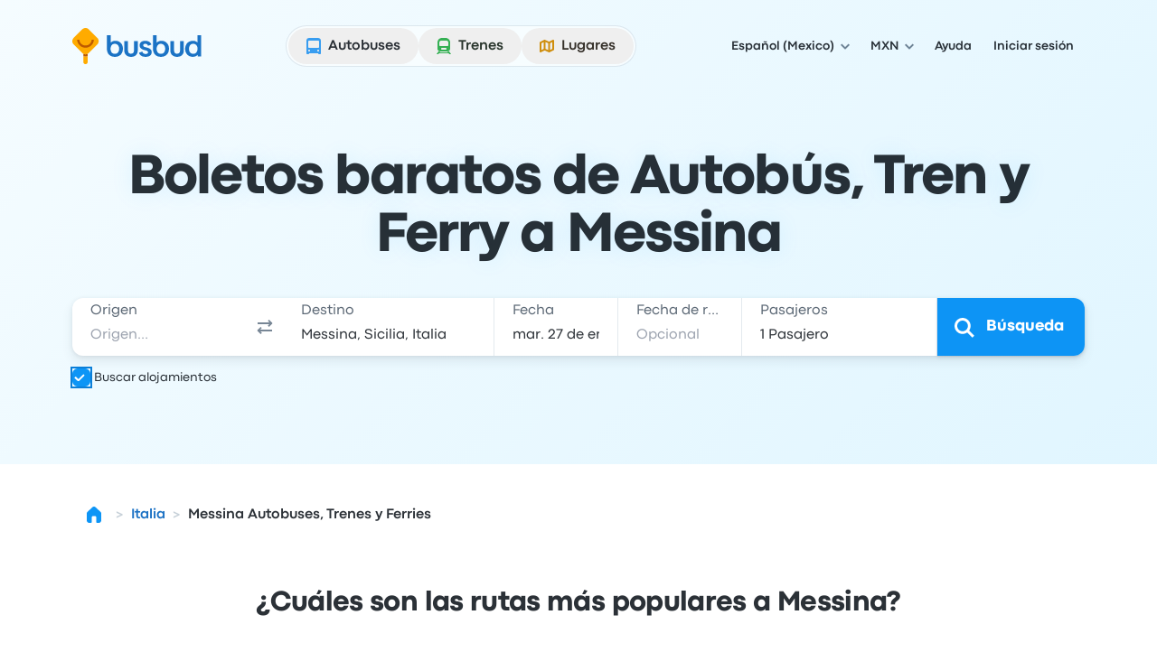

--- FILE ---
content_type: application/javascript; charset=utf-8
request_url: https://www.busbud.com/pubweb-assets/js/9645.831edff460c4e799.js
body_size: 17300
content:
(self.__LOADABLE_LOADED_CHUNKS__=self.__LOADABLE_LOADED_CHUNKS__||[]).push([["9645"],{35958(t,e,r){var n="u">typeof window?window:void 0!==r.g?r.g:"u">typeof self?self:{};n.SENTRY_RELEASE={id:"759f7e4397f4dcd8188a9ea7dae148b0065921fb"},n.SENTRY_RELEASES=n.SENTRY_RELEASES||{},n.SENTRY_RELEASES["busbud-pubweb-prod@busbudcom"]={id:"759f7e4397f4dcd8188a9ea7dae148b0065921fb"}},79306(t,e,r){"use strict";var n=r(94901),i=r(16823),s=TypeError;t.exports=function(t){if(n(t))return t;throw new s(i(t)+" is not a function")}},73506(t,e,r){"use strict";var n=r(13925),i=String,s=TypeError;t.exports=function(t){if(n(t))return t;throw new s("Can't set "+i(t)+" as a prototype")}},6469(t,e,r){"use strict";var n=r(78227),i=r(2360),s=r(24913).f,o=n("unscopables"),a=Array.prototype;void 0===a[o]&&s(a,o,{configurable:!0,value:i(null)}),t.exports=function(t){a[o][t]=!0}},57829(t,e,r){"use strict";var n=r(68183).charAt;t.exports=function(t,e,r){return e+(r?n(t,e).length:1)}},90679(t,e,r){"use strict";var n=r(1625),i=TypeError;t.exports=function(t,e){if(n(e,t))return t;throw new i("Incorrect invocation")}},28551(t,e,r){"use strict";var n=r(20034),i=String,s=TypeError;t.exports=function(t){if(n(t))return t;throw new s(i(t)+" is not an object")}},97916(t,e,r){"use strict";var n=r(76080),i=r(69565),s=r(48981),o=r(96319),a=r(44209),u=r(33517),c=r(26198),f=r(97040),h=r(70081),l=r(50851),p=Array;t.exports=function(t){var e,r,v,g,d,y,m=s(t),b=u(this),x=arguments.length,w=x>1?arguments[1]:void 0,S=void 0!==w;S&&(w=n(w,x>2?arguments[2]:void 0));var O=l(m),P=0;if(O&&!(this===p&&a(O)))for(r=b?new this:[],d=(g=h(m,O)).next;!(v=i(d,g)).done;P++)y=S?o(g,w,[v.value,P],!0):v.value,f(r,P,y);else for(e=c(m),r=b?new this(e):p(e);e>P;P++)y=S?w(m[P],P):m[P],f(r,P,y);return r.length=P,r}},19617(t,e,r){"use strict";var n=r(25397),i=r(35610),s=r(26198),o=function(t){return function(e,r,o){var a,u=n(e),c=s(u);if(0===c)return!t&&-1;var f=i(o,c);if(t&&r!=r){for(;c>f;)if((a=u[f++])!=a)return!0}else for(;c>f;f++)if((t||f in u)&&u[f]===r)return t||f||0;return!t&&-1}};t.exports={includes:o(!0),indexOf:o(!1)}},34598(t,e,r){"use strict";var n=r(79039);t.exports=function(t,e){var r=[][t];return!!r&&n(function(){r.call(null,e||function(){return 1},1)})}},80926(t,e,r){"use strict";var n=r(79306),i=r(48981),s=r(47055),o=r(26198),a=TypeError,u="Reduce of empty array with no initial value",c=function(t){return function(e,r,c,f){var h=i(e),l=s(h),p=o(h);if(n(r),0===p&&c<2)throw new a(u);var v=t?p-1:0,g=t?-1:1;if(c<2)for(;;){if(v in l){f=l[v],v+=g;break}if(v+=g,t?v<0:p<=v)throw new a(u)}for(;t?v>=0:p>v;v+=g)v in l&&(f=r(f,l[v],v,h));return f}};t.exports={left:c(!1),right:c(!0)}},67680(t,e,r){"use strict";t.exports=r(79504)([].slice)},74488(t,e,r){"use strict";var n=r(67680),i=Math.floor,s=function(t,e){var r=t.length;if(r<8)for(var o,a,u=1;u<r;){for(a=u,o=t[u];a&&e(t[a-1],o)>0;)t[a]=t[--a];a!==u++&&(t[a]=o)}else for(var c=i(r/2),f=s(n(t,0,c),e),h=s(n(t,c),e),l=f.length,p=h.length,v=0,g=0;v<l||g<p;)t[v+g]=v<l&&g<p?0>=e(f[v],h[g])?f[v++]:h[g++]:v<l?f[v++]:h[g++];return t};t.exports=s},87433(t,e,r){"use strict";var n=r(34376),i=r(33517),s=r(20034),o=r(78227)("species"),a=Array;t.exports=function(t){var e;return n(t)&&(i(e=t.constructor)&&(e===a||n(e.prototype))?e=void 0:s(e)&&null===(e=e[o])&&(e=void 0)),void 0===e?a:e}},1469(t,e,r){"use strict";var n=r(87433);t.exports=function(t,e){return new(n(t))(0===e?0:e)}},96319(t,e,r){"use strict";var n=r(28551),i=r(9539);t.exports=function(t,e,r,s){try{return s?e(n(r)[0],r[1]):e(r)}catch(e){i(t,"throw",e)}}},22195(t,e,r){"use strict";var n=r(79504),i=n({}.toString),s=n("".slice);t.exports=function(t){return s(i(t),8,-1)}},36955(t,e,r){"use strict";var n=r(92140),i=r(94901),s=r(22195),o=r(78227)("toStringTag"),a=Object,u="Arguments"===s(function(){return arguments}()),c=function(t,e){try{return t[e]}catch(t){}};t.exports=n?s:function(t){var e,r,n;return void 0===t?"Undefined":null===t?"Null":"string"==typeof(r=c(e=a(t),o))?r:u?s(e):"Object"===(n=s(e))&&i(e.callee)?"Arguments":n}},77740(t,e,r){"use strict";var n=r(39297),i=r(35031),s=r(77347),o=r(24913);t.exports=function(t,e,r){for(var a=i(e),u=o.f,c=s.f,f=0;f<a.length;f++){var h=a[f];n(t,h)||r&&n(r,h)||u(t,h,c(e,h))}}},12211(t,e,r){"use strict";t.exports=!r(79039)(function(){function t(){}return t.prototype.constructor=null,Object.getPrototypeOf(new t)!==t.prototype})},62529(t){"use strict";t.exports=function(t,e){return{value:t,done:e}}},66699(t,e,r){"use strict";var n=r(43724),i=r(24913),s=r(6980);t.exports=n?function(t,e,r){return i.f(t,e,s(1,r))}:function(t,e,r){return t[e]=r,t}},6980(t){"use strict";t.exports=function(t,e){return{enumerable:!(1&t),configurable:!(2&t),writable:!(4&t),value:e}}},97040(t,e,r){"use strict";var n=r(43724),i=r(24913),s=r(6980);t.exports=function(t,e,r){n?i.f(t,e,s(0,r)):t[e]=r}},62106(t,e,r){"use strict";var n=r(50283),i=r(24913);t.exports=function(t,e,r){return r.get&&n(r.get,e,{getter:!0}),r.set&&n(r.set,e,{setter:!0}),i.f(t,e,r)}},36840(t,e,r){"use strict";var n=r(94901),i=r(24913),s=r(50283),o=r(39433);t.exports=function(t,e,r,a){a||(a={});var u=a.enumerable,c=void 0!==a.name?a.name:e;if(n(r)&&s(r,c,a),a.global)u?t[e]=r:o(e,r);else{try{a.unsafe?t[e]&&(u=!0):delete t[e]}catch(t){}u?t[e]=r:i.f(t,e,{value:r,enumerable:!1,configurable:!a.nonConfigurable,writable:!a.nonWritable})}return t}},56279(t,e,r){"use strict";var n=r(36840);t.exports=function(t,e,r){for(var i in e)n(t,i,e[i],r);return t}},39433(t,e,r){"use strict";var n=r(44576),i=Object.defineProperty;t.exports=function(t,e){try{i(n,t,{value:e,configurable:!0,writable:!0})}catch(r){n[t]=e}return e}},43724(t,e,r){"use strict";t.exports=!r(79039)(function(){return 7!==Object.defineProperty({},1,{get:function(){return 7}})[1]})},4055(t,e,r){"use strict";var n=r(44576),i=r(20034),s=n.document,o=i(s)&&i(s.createElement);t.exports=function(t){return o?s.createElement(t):{}}},96837(t){"use strict";var e=TypeError;t.exports=function(t){if(t>0x1fffffffffffff)throw e("Maximum allowed index exceeded");return t}},67400(t){"use strict";t.exports={CSSRuleList:0,CSSStyleDeclaration:0,CSSValueList:0,ClientRectList:0,DOMRectList:0,DOMStringList:0,DOMTokenList:1,DataTransferItemList:0,FileList:0,HTMLAllCollection:0,HTMLCollection:0,HTMLFormElement:0,HTMLSelectElement:0,MediaList:0,MimeTypeArray:0,NamedNodeMap:0,NodeList:1,PaintRequestList:0,Plugin:0,PluginArray:0,SVGLengthList:0,SVGNumberList:0,SVGPathSegList:0,SVGPointList:0,SVGStringList:0,SVGTransformList:0,SourceBufferList:0,StyleSheetList:0,TextTrackCueList:0,TextTrackList:0,TouchList:0}},79296(t,e,r){"use strict";var n=r(4055)("span").classList,i=n&&n.constructor&&n.constructor.prototype;t.exports=i===Object.prototype?void 0:i},88727(t){"use strict";t.exports=["constructor","hasOwnProperty","isPrototypeOf","propertyIsEnumerable","toLocaleString","toString","valueOf"]},16193(t,e,r){"use strict";t.exports="NODE"===r(84215)},82839(t,e,r){"use strict";var n=r(44576).navigator,i=n&&n.userAgent;t.exports=i?String(i):""},39519(t,e,r){"use strict";var n,i,s=r(44576),o=r(82839),a=s.process,u=s.Deno,c=a&&a.versions||u&&u.version,f=c&&c.v8;f&&(i=(n=f.split("."))[0]>0&&n[0]<4?1:+(n[0]+n[1])),!i&&o&&(!(n=o.match(/Edge\/(\d+)/))||n[1]>=74)&&(n=o.match(/Chrome\/(\d+)/))&&(i=+n[1]),t.exports=i},84215(t,e,r){"use strict";var n=r(44576),i=r(82839),s=r(22195),o=function(t){return i.slice(0,t.length)===t};t.exports=o("Bun/")?"BUN":o("Cloudflare-Workers")?"CLOUDFLARE":o("Deno/")?"DENO":o("Node.js/")?"NODE":n.Bun&&"string"==typeof Bun.version?"BUN":n.Deno&&"object"==typeof Deno.version?"DENO":"process"===s(n.process)?"NODE":n.window&&n.document?"BROWSER":"REST"},46518(t,e,r){"use strict";var n=r(44576),i=r(77347).f,s=r(66699),o=r(36840),a=r(39433),u=r(77740),c=r(92796);t.exports=function(t,e){var r,f,h,l,p,v=t.target,g=t.global,d=t.stat;if(r=g?n:d?n[v]||a(v,{}):n[v]&&n[v].prototype)for(f in e){if(l=e[f],h=t.dontCallGetSet?(p=i(r,f))&&p.value:r[f],!c(g?f:v+(d?".":"#")+f,t.forced)&&void 0!==h){if(typeof l==typeof h)continue;u(l,h)}(t.sham||h&&h.sham)&&s(l,"sham",!0),o(r,f,l,t)}}},79039(t){"use strict";t.exports=function(t){try{return!!t()}catch(t){return!0}}},89228(t,e,r){"use strict";r(27495);var n=r(69565),i=r(36840),s=r(57323),o=r(79039),a=r(78227),u=r(66699),c=a("species"),f=RegExp.prototype;t.exports=function(t,e,r,h){var l=a(t),p=!o(function(){var e={};return e[l]=function(){return 7},7!==""[t](e)}),v=p&&!o(function(){var e=!1,r=/a/;return"split"===t&&((r={}).constructor={},r.constructor[c]=function(){return r},r.flags="",r[l]=/./[l]),r.exec=function(){return e=!0,null},r[l](""),!e});if(!p||!v||r){var g=/./[l],d=e(l,""[t],function(t,e,r,i,o){var a=e.exec;return a===s||a===f.exec?p&&!o?{done:!0,value:n(g,e,r,i)}:{done:!0,value:n(t,r,e,i)}:{done:!1}});i(String.prototype,t,d[0]),i(f,l,d[1])}h&&u(f[l],"sham",!0)}},70259(t,e,r){"use strict";var n=r(34376),i=r(26198),s=r(96837),o=r(76080),a=function(t,e,r,u,c,f,h,l){for(var p,v,g=c,d=0,y=!!h&&o(h,l);d<u;)d in r&&(p=y?y(r[d],d,e):r[d],f>0&&n(p)?(v=i(p),g=a(t,e,p,v,g,f-1)-1):(s(g+1),t[g]=p),g++),d++;return g};t.exports=a},18745(t,e,r){"use strict";var n=r(40616),i=Function.prototype,s=i.apply,o=i.call;t.exports="object"==typeof Reflect&&Reflect.apply||(n?o.bind(s):function(){return o.apply(s,arguments)})},76080(t,e,r){"use strict";var n=r(27476),i=r(79306),s=r(40616),o=n(n.bind);t.exports=function(t,e){return i(t),void 0===e?t:s?o(t,e):function(){return t.apply(e,arguments)}}},40616(t,e,r){"use strict";t.exports=!r(79039)(function(){var t=(function(){}).bind();return"function"!=typeof t||t.hasOwnProperty("prototype")})},69565(t,e,r){"use strict";var n=r(40616),i=Function.prototype.call;t.exports=n?i.bind(i):function(){return i.apply(i,arguments)}},10350(t,e,r){"use strict";var n=r(43724),i=r(39297),s=Function.prototype,o=n&&Object.getOwnPropertyDescriptor,a=i(s,"name"),u=a&&(!n||n&&o(s,"name").configurable);t.exports={EXISTS:a,PROPER:a&&"something"===(function(){}).name,CONFIGURABLE:u}},46706(t,e,r){"use strict";var n=r(79504),i=r(79306);t.exports=function(t,e,r){try{return n(i(Object.getOwnPropertyDescriptor(t,e)[r]))}catch(t){}}},27476(t,e,r){"use strict";var n=r(22195),i=r(79504);t.exports=function(t){if("Function"===n(t))return i(t)}},79504(t,e,r){"use strict";var n=r(40616),i=Function.prototype,s=i.call,o=n&&i.bind.bind(s,s);t.exports=n?o:function(t){return function(){return s.apply(t,arguments)}}},97751(t,e,r){"use strict";var n=r(44576),i=r(94901);t.exports=function(t,e){var r;return arguments.length<2?i(r=n[t])?r:void 0:n[t]&&n[t][e]}},50851(t,e,r){"use strict";var n=r(36955),i=r(55966),s=r(64117),o=r(26269),a=r(78227)("iterator");t.exports=function(t){if(!s(t))return i(t,a)||i(t,"@@iterator")||o[n(t)]}},70081(t,e,r){"use strict";var n=r(69565),i=r(79306),s=r(28551),o=r(16823),a=r(50851),u=TypeError;t.exports=function(t,e){var r=arguments.length<2?a(t):e;if(i(r))return s(n(r,t));throw new u(o(t)+" is not iterable")}},55966(t,e,r){"use strict";var n=r(79306),i=r(64117);t.exports=function(t,e){var r=t[e];return i(r)?void 0:n(r)}},2478(t,e,r){"use strict";var n=r(79504),i=r(48981),s=Math.floor,o=n("".charAt),a=n("".replace),u=n("".slice),c=/\$([$&'`]|\d{1,2}|<[^>]*>)/g,f=/\$([$&'`]|\d{1,2})/g;t.exports=function(t,e,r,n,h,l){var p=r+t.length,v=n.length,g=f;return void 0!==h&&(h=i(h),g=c),a(l,g,function(i,a){var c;switch(o(a,0)){case"$":return"$";case"&":return t;case"`":return u(e,0,r);case"'":return u(e,p);case"<":c=h[u(a,1,-1)];break;default:var f=+a;if(0===f)return i;if(f>v){var l=s(f/10);if(0===l)return i;if(l<=v)return void 0===n[l-1]?o(a,1):n[l-1]+o(a,1);return i}c=n[f-1]}return void 0===c?"":c})}},44576(t,e,r){"use strict";var n=function(t){return t&&t.Math===Math&&t};t.exports=n({__CLIENT__:!0,__ENV__:"production",__DEV__:!1})||n("object"==typeof window&&window)||n("object"==typeof self&&self)||n("object"==typeof r.g&&r.g)||n("object"==typeof this&&this)||function(){return this}()||Function("return this")()},39297(t,e,r){"use strict";var n=r(79504),i=r(48981),s=n({}.hasOwnProperty);t.exports=Object.hasOwn||function(t,e){return s(i(t),e)}},30421(t){"use strict";t.exports={}},20397(t,e,r){"use strict";t.exports=r(97751)("document","documentElement")},35917(t,e,r){"use strict";var n=r(43724),i=r(79039),s=r(4055);t.exports=!n&&!i(function(){return 7!==Object.defineProperty(s("div"),"a",{get:function(){return 7}}).a})},47055(t,e,r){"use strict";var n=r(79504),i=r(79039),s=r(22195),o=Object,a=n("".split);t.exports=i(function(){return!o("z").propertyIsEnumerable(0)})?function(t){return"String"===s(t)?a(t,""):o(t)}:o},33706(t,e,r){"use strict";var n=r(79504),i=r(94901),s=r(77629),o=n(Function.toString);i(s.inspectSource)||(s.inspectSource=function(t){return o(t)}),t.exports=s.inspectSource},91181(t,e,r){"use strict";var n,i,s,o=r(58622),a=r(44576),u=r(20034),c=r(66699),f=r(39297),h=r(77629),l=r(66119),p=r(30421),v="Object already initialized",g=a.TypeError,d=a.WeakMap;if(o||h.state){var y=h.state||(h.state=new d);y.get=y.get,y.has=y.has,y.set=y.set,n=function(t,e){if(y.has(t))throw new g(v);return e.facade=t,y.set(t,e),e},i=function(t){return y.get(t)||{}},s=function(t){return y.has(t)}}else{var m=l("state");p[m]=!0,n=function(t,e){if(f(t,m))throw new g(v);return e.facade=t,c(t,m,e),e},i=function(t){return f(t,m)?t[m]:{}},s=function(t){return f(t,m)}}t.exports={set:n,get:i,has:s,enforce:function(t){return s(t)?i(t):n(t,{})},getterFor:function(t){return function(e){var r;if(!u(e)||(r=i(e)).type!==t)throw new g("Incompatible receiver, "+t+" required");return r}}}},44209(t,e,r){"use strict";var n=r(78227),i=r(26269),s=n("iterator"),o=Array.prototype;t.exports=function(t){return void 0!==t&&(i.Array===t||o[s]===t)}},34376(t,e,r){"use strict";var n=r(22195);t.exports=Array.isArray||function(t){return"Array"===n(t)}},94901(t){"use strict";var e="object"==typeof document&&document.all;t.exports=void 0===e&&void 0!==e?function(t){return"function"==typeof t||t===e}:function(t){return"function"==typeof t}},33517(t,e,r){"use strict";var n=r(79504),i=r(79039),s=r(94901),o=r(36955),a=r(97751),u=r(33706),c=function(){},f=a("Reflect","construct"),h=/^\s*(?:class|function)\b/,l=n(h.exec),p=!h.test(c),v=function(t){if(!s(t))return!1;try{return f(c,[],t),!0}catch(t){return!1}},g=function(t){if(!s(t))return!1;switch(o(t)){case"AsyncFunction":case"GeneratorFunction":case"AsyncGeneratorFunction":return!1}try{return p||!!l(h,u(t))}catch(t){return!0}};g.sham=!0,t.exports=!f||i(function(){var t;return v(v.call)||!v(Object)||!v(function(){t=!0})||t})?g:v},92796(t,e,r){"use strict";var n=r(79039),i=r(94901),s=/#|\.prototype\./,o=function(t,e){var r=u[a(t)];return r===f||r!==c&&(i(e)?n(e):!!e)},a=o.normalize=function(t){return String(t).replace(s,".").toLowerCase()},u=o.data={},c=o.NATIVE="N",f=o.POLYFILL="P";t.exports=o},64117(t){"use strict";t.exports=function(t){return null==t}},20034(t,e,r){"use strict";var n=r(94901);t.exports=function(t){return"object"==typeof t?null!==t:n(t)}},13925(t,e,r){"use strict";var n=r(20034);t.exports=function(t){return n(t)||null===t}},96395(t){"use strict";t.exports=!1},10757(t,e,r){"use strict";var n=r(97751),i=r(94901),s=r(1625),o=r(7040),a=Object;t.exports=o?function(t){return"symbol"==typeof t}:function(t){var e=n("Symbol");return i(e)&&s(e.prototype,a(t))}},9539(t,e,r){"use strict";var n=r(69565),i=r(28551),s=r(55966);t.exports=function(t,e,r){var o,a;i(t);try{if(!(o=s(t,"return"))){if("throw"===e)throw r;return r}o=n(o,t)}catch(t){a=!0,o=t}if("throw"===e)throw r;if(a)throw o;return i(o),r}},33994(t,e,r){"use strict";var n=r(57657).IteratorPrototype,i=r(2360),s=r(6980),o=r(10687),a=r(26269),u=function(){return this};t.exports=function(t,e,r,c){var f=e+" Iterator";return t.prototype=i(n,{next:s(+!c,r)}),o(t,f,!1,!0),a[f]=u,t}},51088(t,e,r){"use strict";var n=r(46518),i=r(69565),s=r(96395),o=r(10350),a=r(94901),u=r(33994),c=r(42787),f=r(52967),h=r(10687),l=r(66699),p=r(36840),v=r(78227),g=r(26269),d=r(57657),y=o.PROPER,m=o.CONFIGURABLE,b=d.IteratorPrototype,x=d.BUGGY_SAFARI_ITERATORS,w=v("iterator"),S="keys",O="values",P="entries",R=function(){return this};t.exports=function(t,e,r,o,v,d,E){u(r,e,o);var L,j,k,A=function(t){if(t===v&&C)return C;if(!x&&t&&t in I)return I[t];switch(t){case S:case O:case P:return function(){return new r(this,t)}}return function(){return new r(this)}},U=e+" Iterator",_=!1,I=t.prototype,T=I[w]||I["@@iterator"]||v&&I[v],C=!x&&T||A(v),B="Array"===e&&I.entries||T;if(B&&(L=c(B.call(new t)))!==Object.prototype&&L.next&&(!s&&c(L)!==b&&(f?f(L,b):a(L[w])||p(L,w,R)),h(L,U,!0,!0),s&&(g[U]=R)),y&&v===O&&T&&T.name!==O&&(!s&&m?l(I,"name",O):(_=!0,C=function(){return i(T,this)})),v)if(j={values:A(O),keys:d?C:A(S),entries:A(P)},E)for(k in j)!x&&!_&&k in I||p(I,k,j[k]);else n({target:e,proto:!0,forced:x||_},j);return(!s||E)&&I[w]!==C&&p(I,w,C,{name:v}),g[e]=C,j}},57657(t,e,r){"use strict";var n,i,s,o=r(79039),a=r(94901),u=r(20034),c=r(2360),f=r(42787),h=r(36840),l=r(78227),p=r(96395),v=l("iterator"),g=!1;[].keys&&("next"in(s=[].keys())?(i=f(f(s)))!==Object.prototype&&(n=i):g=!0),!u(n)||o(function(){var t={};return n[v].call(t)!==t})?n={}:p&&(n=c(n)),a(n[v])||h(n,v,function(){return this}),t.exports={IteratorPrototype:n,BUGGY_SAFARI_ITERATORS:g}},26269(t){"use strict";t.exports={}},26198(t,e,r){"use strict";var n=r(18014);t.exports=function(t){return n(t.length)}},50283(t,e,r){"use strict";var n=r(79504),i=r(79039),s=r(94901),o=r(39297),a=r(43724),u=r(10350).CONFIGURABLE,c=r(33706),f=r(91181),h=f.enforce,l=f.get,p=String,v=Object.defineProperty,g=n("".slice),d=n("".replace),y=n([].join),m=a&&!i(function(){return 8!==v(function(){},"length",{value:8}).length}),b=String(String).split("String"),x=t.exports=function(t,e,r){"Symbol("===g(p(e),0,7)&&(e="["+d(p(e),/^Symbol\(([^)]*)\).*$/,"$1")+"]"),r&&r.getter&&(e="get "+e),r&&r.setter&&(e="set "+e),(!o(t,"name")||u&&t.name!==e)&&(a?v(t,"name",{value:e,configurable:!0}):t.name=e),m&&r&&o(r,"arity")&&t.length!==r.arity&&v(t,"length",{value:r.arity});try{r&&o(r,"constructor")&&r.constructor?a&&v(t,"prototype",{writable:!1}):t.prototype&&(t.prototype=void 0)}catch(t){}var n=h(t);return o(n,"source")||(n.source=y(b,"string"==typeof e?e:"")),t};Function.prototype.toString=x(function(){return s(this)&&l(this).source||c(this)},"toString")},80741(t){"use strict";var e=Math.ceil,r=Math.floor;t.exports=Math.trunc||function(t){var n=+t;return(n>0?r:e)(n)}},44213(t,e,r){"use strict";var n=r(43724),i=r(79504),s=r(69565),o=r(79039),a=r(71072),u=r(33717),c=r(48773),f=r(48981),h=r(47055),l=Object.assign,p=Object.defineProperty,v=i([].concat);t.exports=!l||o(function(){if(n&&1!==l({b:1},l(p({},"a",{enumerable:!0,get:function(){p(this,"b",{value:3,enumerable:!1})}}),{b:2})).b)return!0;var t={},e={},r=Symbol("assign detection"),i="abcdefghijklmnopqrst";return t[r]=7,i.split("").forEach(function(t){e[t]=t}),7!==l({},t)[r]||a(l({},e)).join("")!==i})?function(t,e){for(var r=f(t),i=arguments.length,o=1,l=u.f,p=c.f;i>o;)for(var g,d=h(arguments[o++]),y=l?v(a(d),l(d)):a(d),m=y.length,b=0;m>b;)g=y[b++],(!n||s(p,d,g))&&(r[g]=d[g]);return r}:l},2360(t,e,r){"use strict";var n,i=r(28551),s=r(96801),o=r(88727),a=r(30421),u=r(20397),c=r(4055),f=r(66119),h="prototype",l="script",p=f("IE_PROTO"),v=function(){},g=function(t){return"<"+l+">"+t+"</"+l+">"},d=function(t){t.write(g("")),t.close();var e=t.parentWindow.Object;return t=null,e},y=function(){var t,e=c("iframe");return e.style.display="none",u.appendChild(e),e.src=String("java"+l+":"),(t=e.contentWindow.document).open(),t.write(g("document.F=Object")),t.close(),t.F},m=function(){try{n=new ActiveXObject("htmlfile")}catch(t){}m="u">typeof document?document.domain&&n?d(n):y():d(n);for(var t=o.length;t--;)delete m[h][o[t]];return m()};a[p]=!0,t.exports=Object.create||function(t,e){var r;return null!==t?(v[h]=i(t),r=new v,v[h]=null,r[p]=t):r=m(),void 0===e?r:s.f(r,e)}},96801(t,e,r){"use strict";var n=r(43724),i=r(48686),s=r(24913),o=r(28551),a=r(25397),u=r(71072);e.f=n&&!i?Object.defineProperties:function(t,e){o(t);for(var r,n=a(e),i=u(e),c=i.length,f=0;c>f;)s.f(t,r=i[f++],n[r]);return t}},24913(t,e,r){"use strict";var n=r(43724),i=r(35917),s=r(48686),o=r(28551),a=r(56969),u=TypeError,c=Object.defineProperty,f=Object.getOwnPropertyDescriptor,h="enumerable",l="configurable",p="writable";e.f=n?s?function(t,e,r){if(o(t),e=a(e),o(r),"function"==typeof t&&"prototype"===e&&"value"in r&&p in r&&!r[p]){var n=f(t,e);n&&n[p]&&(t[e]=r.value,r={configurable:l in r?r[l]:n[l],enumerable:h in r?r[h]:n[h],writable:!1})}return c(t,e,r)}:c:function(t,e,r){if(o(t),e=a(e),o(r),i)try{return c(t,e,r)}catch(t){}if("get"in r||"set"in r)throw new u("Accessors not supported");return"value"in r&&(t[e]=r.value),t}},77347(t,e,r){"use strict";var n=r(43724),i=r(69565),s=r(48773),o=r(6980),a=r(25397),u=r(56969),c=r(39297),f=r(35917),h=Object.getOwnPropertyDescriptor;e.f=n?h:function(t,e){if(t=a(t),e=u(e),f)try{return h(t,e)}catch(t){}if(c(t,e))return o(!i(s.f,t,e),t[e])}},38480(t,e,r){"use strict";var n=r(61828),i=r(88727).concat("length","prototype");e.f=Object.getOwnPropertyNames||function(t){return n(t,i)}},33717(t,e){"use strict";e.f=Object.getOwnPropertySymbols},42787(t,e,r){"use strict";var n=r(39297),i=r(94901),s=r(48981),o=r(66119),a=r(12211),u=o("IE_PROTO"),c=Object,f=c.prototype;t.exports=a?c.getPrototypeOf:function(t){var e=s(t);if(n(e,u))return e[u];var r=e.constructor;return i(r)&&e instanceof r?r.prototype:e instanceof c?f:null}},1625(t,e,r){"use strict";t.exports=r(79504)({}.isPrototypeOf)},61828(t,e,r){"use strict";var n=r(79504),i=r(39297),s=r(25397),o=r(19617).indexOf,a=r(30421),u=n([].push);t.exports=function(t,e){var r,n=s(t),c=0,f=[];for(r in n)!i(a,r)&&i(n,r)&&u(f,r);for(;e.length>c;)i(n,r=e[c++])&&(~o(f,r)||u(f,r));return f}},71072(t,e,r){"use strict";var n=r(61828),i=r(88727);t.exports=Object.keys||function(t){return n(t,i)}},48773(t,e){"use strict";var r={}.propertyIsEnumerable,n=Object.getOwnPropertyDescriptor;e.f=n&&!r.call({1:2},1)?function(t){var e=n(this,t);return!!e&&e.enumerable}:r},52967(t,e,r){"use strict";var n=r(46706),i=r(20034),s=r(67750),o=r(73506);t.exports=Object.setPrototypeOf||("__proto__"in{}?function(){var t,e=!1,r={};try{(t=n(Object.prototype,"__proto__","set"))(r,[]),e=r instanceof Array}catch(t){}return function(r,n){return s(r),o(n),i(r)&&(e?t(r,n):r.__proto__=n),r}}():void 0)},84270(t,e,r){"use strict";var n=r(69565),i=r(94901),s=r(20034),o=TypeError;t.exports=function(t,e){var r,a;if("string"===e&&i(r=t.toString)&&!s(a=n(r,t))||i(r=t.valueOf)&&!s(a=n(r,t))||"string"!==e&&i(r=t.toString)&&!s(a=n(r,t)))return a;throw new o("Can't convert object to primitive value")}},35031(t,e,r){"use strict";var n=r(97751),i=r(79504),s=r(38480),o=r(33717),a=r(28551),u=i([].concat);t.exports=n("Reflect","ownKeys")||function(t){var e=s.f(a(t)),r=o.f;return r?u(e,r(t)):e}},56682(t,e,r){"use strict";var n=r(69565),i=r(28551),s=r(94901),o=r(22195),a=r(57323),u=TypeError;t.exports=function(t,e){var r=t.exec;if(s(r)){var c=n(r,t,e);return null!==c&&i(c),c}if("RegExp"===o(t))return n(a,t,e);throw new u("RegExp#exec called on incompatible receiver")}},57323(t,e,r){"use strict";var n,i,s=r(69565),o=r(79504),a=r(655),u=r(67979),c=r(58429),f=r(25745),h=r(2360),l=r(91181).get,p=r(83635),v=r(18814),g=f("native-string-replace",String.prototype.replace),d=RegExp.prototype.exec,y=d,m=o("".charAt),b=o("".indexOf),x=o("".replace),w=o("".slice),S=(i=/b*/g,s(d,n=/a/,"a"),s(d,i,"a"),0!==n.lastIndex||0!==i.lastIndex),O=c.BROKEN_CARET,P=void 0!==/()??/.exec("")[1];(S||P||O||p||v)&&(y=function(t){var e,r,n,i,o,c,f,p=l(this),v=a(t),R=p.raw;if(R)return R.lastIndex=this.lastIndex,e=s(y,R,v),this.lastIndex=R.lastIndex,e;var E=p.groups,L=O&&this.sticky,j=s(u,this),k=this.source,A=0,U=v;if(L&&(-1===b(j=x(j,"y",""),"g")&&(j+="g"),U=w(v,this.lastIndex),this.lastIndex>0&&(!this.multiline||this.multiline&&"\n"!==m(v,this.lastIndex-1))&&(k="(?: "+k+")",U=" "+U,A++),r=RegExp("^(?:"+k+")",j)),P&&(r=RegExp("^"+k+"$(?!\\s)",j)),S&&(n=this.lastIndex),i=s(d,L?r:this,U),L?i?(i.input=w(i.input,A),i[0]=w(i[0],A),i.index=this.lastIndex,this.lastIndex+=i[0].length):this.lastIndex=0:S&&i&&(this.lastIndex=this.global?i.index+i[0].length:n),P&&i&&i.length>1&&s(g,i[0],r,function(){for(o=1;o<arguments.length-2;o++)void 0===arguments[o]&&(i[o]=void 0)}),i&&E)for(o=0,i.groups=c=h(null);o<E.length;o++)c[(f=E[o])[0]]=i[f[1]];return i}),t.exports=y},67979(t,e,r){"use strict";var n=r(28551);t.exports=function(){var t=n(this),e="";return t.hasIndices&&(e+="d"),t.global&&(e+="g"),t.ignoreCase&&(e+="i"),t.multiline&&(e+="m"),t.dotAll&&(e+="s"),t.unicode&&(e+="u"),t.unicodeSets&&(e+="v"),t.sticky&&(e+="y"),e}},58429(t,e,r){"use strict";var n=r(79039),i=r(44576).RegExp,s=n(function(){var t=i("a","y");return t.lastIndex=2,null!==t.exec("abcd")}),o=s||n(function(){return!i("a","y").sticky});t.exports={BROKEN_CARET:s||n(function(){var t=i("^r","gy");return t.lastIndex=2,null!==t.exec("str")}),MISSED_STICKY:o,UNSUPPORTED_Y:s}},83635(t,e,r){"use strict";var n=r(79039),i=r(44576).RegExp;t.exports=n(function(){var t=i(".","s");return!(t.dotAll&&t.test("\n")&&"s"===t.flags)})},18814(t,e,r){"use strict";var n=r(79039),i=r(44576).RegExp;t.exports=n(function(){var t=i("(?<a>b)","g");return"b"!==t.exec("b").groups.a||"bc"!=="b".replace(t,"$<a>c")})},67750(t,e,r){"use strict";var n=r(64117),i=TypeError;t.exports=function(t){if(n(t))throw new i("Can't call method on "+t);return t}},93389(t,e,r){"use strict";var n=r(44576),i=r(43724),s=Object.getOwnPropertyDescriptor;t.exports=function(t){if(!i)return n[t];var e=s(n,t);return e&&e.value}},10687(t,e,r){"use strict";var n=r(24913).f,i=r(39297),s=r(78227)("toStringTag");t.exports=function(t,e,r){t&&!r&&(t=t.prototype),t&&!i(t,s)&&n(t,s,{configurable:!0,value:e})}},66119(t,e,r){"use strict";var n=r(25745),i=r(33392),s=n("keys");t.exports=function(t){return s[t]||(s[t]=i(t))}},77629(t,e,r){"use strict";var n=r(96395),i=r(44576),s=r(39433),o="__core-js_shared__",a=t.exports=i[o]||s(o,{});(a.versions||(a.versions=[])).push({version:"3.41.0",mode:n?"pure":"global",copyright:"\xa9 2014-2025 Denis Pushkarev (zloirock.ru)",license:"https://github.com/zloirock/core-js/blob/v3.41.0/LICENSE",source:"https://github.com/zloirock/core-js"})},25745(t,e,r){"use strict";var n=r(77629);t.exports=function(t,e){return n[t]||(n[t]=e||{})}},68183(t,e,r){"use strict";var n=r(79504),i=r(91291),s=r(655),o=r(67750),a=n("".charAt),u=n("".charCodeAt),c=n("".slice),f=function(t){return function(e,r){var n,f,h=s(o(e)),l=i(r),p=h.length;return l<0||l>=p?t?"":void 0:(n=u(h,l))<55296||n>56319||l+1===p||(f=u(h,l+1))<56320||f>57343?t?a(h,l):n:t?c(h,l,l+2):(n-55296<<10)+(f-56320)+65536}};t.exports={codeAt:f(!1),charAt:f(!0)}},3717(t,e,r){"use strict";var n=r(79504),i=/[^\0-\u007E]/,s=/[.\u3002\uFF0E\uFF61]/g,o="Overflow: input needs wider integers to process",a=RangeError,u=n(s.exec),c=Math.floor,f=String.fromCharCode,h=n("".charCodeAt),l=n([].join),p=n([].push),v=n("".replace),g=n("".split),d=n("".toLowerCase),y=function(t){for(var e=[],r=0,n=t.length;r<n;){var i=h(t,r++);if(i>=55296&&i<=56319&&r<n){var s=h(t,r++);(64512&s)==56320?p(e,((1023&i)<<10)+(1023&s)+65536):(p(e,i),r--)}else p(e,i)}return e},m=function(t){return t+22+75*(t<26)},b=function(t,e,r){var n=0;for(t=r?c(t/700):t>>1,t+=c(t/e);t>455;)t=c(t/35),n+=36;return c(n+36*t/(t+38))},x=function(t){var e,r,n=[],i=(t=y(t)).length,s=128,u=0,h=72;for(e=0;e<t.length;e++)(r=t[e])<128&&p(n,f(r));var v=n.length,g=v;for(v&&p(n,"-");g<i;){var d=0x7fffffff;for(e=0;e<t.length;e++)(r=t[e])>=s&&r<d&&(d=r);var x=g+1;if(d-s>c((0x7fffffff-u)/x))throw new a(o);for(u+=(d-s)*x,s=d,e=0;e<t.length;e++){if((r=t[e])<s&&++u>0x7fffffff)throw new a(o);if(r===s){for(var w=u,S=36;;){var O=S<=h?1:S>=h+26?26:S-h;if(w<O)break;var P=w-O,R=36-O;p(n,f(m(O+P%R))),w=c(P/R),S+=36}p(n,f(m(w))),h=b(u,x,g===v),u=0,g++}}u++,s++}return l(n,"")};t.exports=function(t){var e,r,n=[],o=g(v(d(t),s,"."),".");for(e=0;e<o.length;e++)p(n,u(i,r=o[e])?"xn--"+x(r):r);return l(n,".")}},60706(t,e,r){"use strict";var n=r(10350).PROPER,i=r(79039),s=r(47452),o="​\x85᠎";t.exports=function(t){return i(function(){return!!s[t]()||o[t]()!==o||n&&s[t].name!==t})}},43802(t,e,r){"use strict";var n=r(79504),i=r(67750),s=r(655),o=r(47452),a=n("".replace),u=RegExp("^["+o+"]+"),c=RegExp("(^|[^"+o+"])["+o+"]+$"),f=function(t){return function(e){var r=s(i(e));return 1&t&&(r=a(r,u,"")),2&t&&(r=a(r,c,"$1")),r}};t.exports={start:f(1),end:f(2),trim:f(3)}},4495(t,e,r){"use strict";var n=r(39519),i=r(79039),s=r(44576).String;t.exports=!!Object.getOwnPropertySymbols&&!i(function(){var t=Symbol("symbol detection");return!s(t)||!(Object(t)instanceof Symbol)||!Symbol.sham&&n&&n<41})},35610(t,e,r){"use strict";var n=r(91291),i=Math.max,s=Math.min;t.exports=function(t,e){var r=n(t);return r<0?i(r+e,0):s(r,e)}},25397(t,e,r){"use strict";var n=r(47055),i=r(67750);t.exports=function(t){return n(i(t))}},91291(t,e,r){"use strict";var n=r(80741);t.exports=function(t){var e=+t;return e!=e||0===e?0:n(e)}},18014(t,e,r){"use strict";var n=r(91291),i=Math.min;t.exports=function(t){var e=n(t);return e>0?i(e,0x1fffffffffffff):0}},48981(t,e,r){"use strict";var n=r(67750),i=Object;t.exports=function(t){return i(n(t))}},72777(t,e,r){"use strict";var n=r(69565),i=r(20034),s=r(10757),o=r(55966),a=r(84270),u=r(78227),c=TypeError,f=u("toPrimitive");t.exports=function(t,e){if(!i(t)||s(t))return t;var r,u=o(t,f);if(u){if(void 0===e&&(e="default"),!i(r=n(u,t,e))||s(r))return r;throw new c("Can't convert object to primitive value")}return void 0===e&&(e="number"),a(t,e)}},56969(t,e,r){"use strict";var n=r(72777),i=r(10757);t.exports=function(t){var e=n(t,"string");return i(e)?e:e+""}},92140(t,e,r){"use strict";var n=r(78227)("toStringTag"),i={};i[n]="z",t.exports="[object z]"===String(i)},655(t,e,r){"use strict";var n=r(36955),i=String;t.exports=function(t){if("Symbol"===n(t))throw TypeError("Cannot convert a Symbol value to a string");return i(t)}},16823(t){"use strict";var e=String;t.exports=function(t){try{return e(t)}catch(t){return"Object"}}},33392(t,e,r){"use strict";var n=r(79504),i=0,s=Math.random(),o=n(1..toString);t.exports=function(t){return"Symbol("+(void 0===t?"":t)+")_"+o(++i+s,36)}},67416(t,e,r){"use strict";var n=r(79039),i=r(78227),s=r(43724),o=r(96395),a=i("iterator");t.exports=!n(function(){var t=new URL("b?a=1&b=2&c=3","https://a"),e=t.searchParams,r=new URLSearchParams("a=1&a=2&b=3"),n="";return t.pathname="c%20d",e.forEach(function(t,r){e.delete("b"),n+=r+t}),r.delete("a",2),r.delete("b",void 0),o&&(!t.toJSON||!r.has("a",1)||r.has("a",2)||!r.has("a",void 0)||r.has("b"))||!e.size&&(o||!s)||!e.sort||"https://a/c%20d?a=1&c=3"!==t.href||"3"!==e.get("c")||"a=1"!==String(new URLSearchParams("?a=1"))||!e[a]||"a"!==new URL("https://a@b").username||"b"!==new URLSearchParams(new URLSearchParams("a=b")).get("a")||"xn--e1aybc"!==new URL("https://тест").host||"#%D0%B1"!==new URL("https://a#б").hash||"a1c3"!==n||"x"!==new URL("https://x",void 0).host})},7040(t,e,r){"use strict";t.exports=r(4495)&&!Symbol.sham&&"symbol"==typeof Symbol.iterator},48686(t,e,r){"use strict";var n=r(43724),i=r(79039);t.exports=n&&i(function(){return 42!==Object.defineProperty(function(){},"prototype",{value:42,writable:!1}).prototype})},22812(t){"use strict";var e=TypeError;t.exports=function(t,r){if(t<r)throw new e("Not enough arguments");return t}},58622(t,e,r){"use strict";var n=r(44576),i=r(94901),s=n.WeakMap;t.exports=i(s)&&/native code/.test(String(s))},78227(t,e,r){"use strict";var n=r(44576),i=r(25745),s=r(39297),o=r(33392),a=r(4495),u=r(7040),c=n.Symbol,f=i("wks"),h=u?c.for||c:c&&c.withoutSetter||o;t.exports=function(t){return s(f,t)||(f[t]=a&&s(c,t)?c[t]:h("Symbol."+t)),f[t]}},47452(t){"use strict";t.exports="	\n\v\f\r \xa0              　\u2028\u2029\uFEFF"},78350(t,e,r){"use strict";var n=r(46518),i=r(70259),s=r(79306),o=r(48981),a=r(26198),u=r(1469);n({target:"Array",proto:!0},{flatMap:function(t){var e,r=o(this),n=a(r);return s(t),(e=u(r,0)).length=i(e,r,r,n,0,1,t,arguments.length>1?arguments[1]:void 0),e}})},23792(t,e,r){"use strict";var n=r(25397),i=r(6469),s=r(26269),o=r(91181),a=r(24913).f,u=r(51088),c=r(62529),f=r(96395),h=r(43724),l="Array Iterator",p=o.set,v=o.getterFor(l);t.exports=u(Array,"Array",function(t,e){p(this,{type:l,target:n(t),index:0,kind:e})},function(){var t=v(this),e=t.target,r=t.index++;if(!e||r>=e.length)return t.target=null,c(void 0,!0);switch(t.kind){case"keys":return c(r,!1);case"values":return c(e[r],!1)}return c([r,e[r]],!1)},"values");var g=s.Arguments=s.Array;if(i("keys"),i("values"),i("entries"),!f&&h&&"values"!==g.name)try{a(g,"name",{value:"values"})}catch(t){}},72712(t,e,r){"use strict";var n=r(46518),i=r(80926).left,s=r(34598),o=r(39519);n({target:"Array",proto:!0,forced:!r(16193)&&o>79&&o<83||!s("reduce")},{reduce:function(t){var e=arguments.length;return i(this,t,e,e>1?arguments[1]:void 0)}})},30237(t,e,r){"use strict";r(6469)("flatMap")},27495(t,e,r){"use strict";var n=r(46518),i=r(57323);n({target:"RegExp",proto:!0,forced:/./.exec!==i},{exec:i})},27337(t,e,r){"use strict";var n=r(46518),i=r(79504),s=r(35610),o=RangeError,a=String.fromCharCode,u=String.fromCodePoint,c=i([].join);n({target:"String",stat:!0,arity:1,forced:!!u&&1!==u.length},{fromCodePoint:function(t){for(var e,r=[],n=arguments.length,i=0;n>i;){if(e=+arguments[i++],s(e,1114111)!==e)throw new o(e+" is not a valid code point");r[i]=e<65536?a(e):a(((e-=65536)>>10)+55296,e%1024+56320)}return c(r,"")}})},47764(t,e,r){"use strict";var n=r(68183).charAt,i=r(655),s=r(91181),o=r(51088),a=r(62529),u="String Iterator",c=s.set,f=s.getterFor(u);o(String,"String",function(t){c(this,{type:u,string:i(t),index:0})},function(){var t,e=f(this),r=e.string,i=e.index;return i>=r.length?a(void 0,!0):(t=n(r,i),e.index+=t.length,a(t,!1))})},25440(t,e,r){"use strict";var n=r(18745),i=r(69565),s=r(79504),o=r(89228),a=r(79039),u=r(28551),c=r(94901),f=r(64117),h=r(91291),l=r(18014),p=r(655),v=r(67750),g=r(57829),d=r(55966),y=r(2478),m=r(56682),b=r(78227)("replace"),x=Math.max,w=Math.min,S=s([].concat),O=s([].push),P=s("".indexOf),R=s("".slice),E="$0"==="a".replace(/./,"$0"),L=!!/./[b]&&""===/./[b]("a","$0");o("replace",function(t,e,r){var s=L?"$":"$0";return[function(t,r){var n=v(this),s=f(t)?void 0:d(t,b);return s?i(s,t,n,r):i(e,p(n),t,r)},function(t,i){var o=u(this),a=p(t);if("string"==typeof i&&-1===P(i,s)&&-1===P(i,"$<")){var f=r(e,o,a,i);if(f.done)return f.value}var v=c(i);v||(i=p(i));var d=o.global;d&&(A=o.unicode,o.lastIndex=0);for(var b=[];null!==(_=m(o,a))&&(O(b,_),d);){;""===p(_[0])&&(o.lastIndex=g(a,l(o.lastIndex),A))}for(var E="",L=0,j=0;j<b.length;j++){for(var k,A,U,_=b[j],I=p(_[0]),T=x(w(h(_.index),a.length),0),C=[],B=1;B<_.length;B++)O(C,void 0===(k=_[B])?k:String(k));var D=_.groups;if(v){var N=S([I],C,T,a);void 0!==D&&O(N,D),U=p(n(i,void 0,N))}else U=y(I,a,T,C,D,i);T>=L&&(E+=R(a,L,T)+U,L=T+I.length)}return E+R(a,L)}]},!!a(function(){var t=/./;return t.exec=function(){var t=[];return t.groups={a:"7"},t},"7"!=="".replace(t,"$<a>")})||!E||L)},42762(t,e,r){"use strict";var n=r(46518),i=r(43802).trim;n({target:"String",proto:!0,forced:r(60706)("trim")},{trim:function(){return i(this)}})},62953(t,e,r){"use strict";var n=r(44576),i=r(67400),s=r(79296),o=r(23792),a=r(66699),u=r(10687),c=r(78227)("iterator"),f=o.values,h=function(t,e){if(t){if(t[c]!==f)try{a(t,c,f)}catch(e){t[c]=f}if(u(t,e,!0),i[e]){for(var r in o)if(t[r]!==o[r])try{a(t,r,o[r])}catch(e){t[r]=o[r]}}}};for(var l in i)h(n[l]&&n[l].prototype,l);h(s,"DOMTokenList")},98406(t,e,r){"use strict";r(23792),r(27337);var n=r(46518),i=r(44576),s=r(93389),o=r(97751),a=r(69565),u=r(79504),c=r(43724),f=r(67416),h=r(36840),l=r(62106),p=r(56279),v=r(10687),g=r(33994),d=r(91181),y=r(90679),m=r(94901),b=r(39297),x=r(76080),w=r(36955),S=r(28551),O=r(20034),P=r(655),R=r(2360),E=r(6980),L=r(70081),j=r(50851),k=r(62529),A=r(22812),U=r(78227),_=r(74488),I=U("iterator"),T="URLSearchParams",C=T+"Iterator",B=d.set,D=d.getterFor(T),N=d.getterFor(C),F=s("fetch"),M=s("Request"),H=s("Headers"),q=M&&M.prototype,$=H&&H.prototype,z=i.TypeError,G=i.encodeURIComponent,V=String.fromCharCode,Y=o("String","fromCodePoint"),W=parseInt,K=u("".charAt),J=u([].join),Q=u([].push),X=u("".replace),Z=u([].shift),tt=u([].splice),te=u("".split),tr=u("".slice),tn=u(/./.exec),ti=/\+/g,ts=/^[0-9a-f]+$/i,to=function(t,e){var r=tr(t,e,e+2);return tn(ts,r)?W(r,16):NaN},ta=function(t){for(var e=0,r=128;r>0&&(t&r)!=0;r>>=1)e++;return e},tu=function(t){var e=null;switch(t.length){case 1:e=t[0];break;case 2:e=(31&t[0])<<6|63&t[1];break;case 3:e=(15&t[0])<<12|(63&t[1])<<6|63&t[2];break;case 4:e=(7&t[0])<<18|(63&t[1])<<12|(63&t[2])<<6|63&t[3]}return e>1114111?null:e},tc=function(t){for(var e=(t=X(t,ti," ")).length,r="",n=0;n<e;){var i=K(t,n);if("%"===i){if("%"===K(t,n+1)||n+3>e){r+="%",n++;continue}var s=to(t,n+1);if(s!=s){r+=i,n++;continue}n+=2;var o=ta(s);if(0===o)i=V(s);else{if(1===o||o>4){r+="�",n++;continue}for(var a=[s],u=1;u<o&&!(++n+3>e)&&"%"===K(t,n);){var c=to(t,n+1);if(c!=c){n+=3;break}if(c>191||c<128)break;Q(a,c),n+=2,u++}if(a.length!==o){r+="�";continue}var f=tu(a);null===f?r+="�":i=Y(f)}}r+=i,n++}return r},tf=/[!'()~]|%20/g,th={"!":"%21","'":"%27","(":"%28",")":"%29","~":"%7E","%20":"+"},tl=function(t){return th[t]},tp=function(t){return X(G(t),tf,tl)},tv=g(function(t,e){B(this,{type:C,target:D(t).entries,index:0,kind:e})},T,function(){var t=N(this),e=t.target,r=t.index++;if(!e||r>=e.length)return t.target=null,k(void 0,!0);var n=e[r];switch(t.kind){case"keys":return k(n.key,!1);case"values":return k(n.value,!1)}return k([n.key,n.value],!1)},!0),tg=function(t){this.entries=[],this.url=null,void 0!==t&&(O(t)?this.parseObject(t):this.parseQuery("string"==typeof t?"?"===K(t,0)?tr(t,1):t:P(t)))};tg.prototype={type:T,bindURL:function(t){this.url=t,this.update()},parseObject:function(t){var e,r,n,i,s,o,u,c=this.entries,f=j(t);if(f)for(r=(e=L(t,f)).next;!(n=a(r,e)).done;){if((o=a(s=(i=L(S(n.value))).next,i)).done||(u=a(s,i)).done||!a(s,i).done)throw new z("Expected sequence with length 2");Q(c,{key:P(o.value),value:P(u.value)})}else for(var h in t)b(t,h)&&Q(c,{key:h,value:P(t[h])})},parseQuery:function(t){if(t)for(var e,r,n=this.entries,i=te(t,"&"),s=0;s<i.length;)(e=i[s++]).length&&Q(n,{key:tc(Z(r=te(e,"="))),value:tc(J(r,"="))})},serialize:function(){for(var t,e=this.entries,r=[],n=0;n<e.length;)Q(r,tp((t=e[n++]).key)+"="+tp(t.value));return J(r,"&")},update:function(){this.entries.length=0,this.parseQuery(this.url.query)},updateURL:function(){this.url&&this.url.update()}};var td=function(){y(this,ty);var t=arguments.length>0?arguments[0]:void 0,e=B(this,new tg(t));c||(this.size=e.entries.length)},ty=td.prototype;if(p(ty,{append:function(t,e){var r=D(this);A(arguments.length,2),Q(r.entries,{key:P(t),value:P(e)}),!c&&this.length++,r.updateURL()},delete:function(t){for(var e=D(this),r=A(arguments.length,1),n=e.entries,i=P(t),s=r<2?void 0:arguments[1],o=void 0===s?s:P(s),a=0;a<n.length;){var u=n[a];if(u.key===i&&(void 0===o||u.value===o)){if(tt(n,a,1),void 0!==o)break}else a++}c||(this.size=n.length),e.updateURL()},get:function(t){var e=D(this).entries;A(arguments.length,1);for(var r=P(t),n=0;n<e.length;n++)if(e[n].key===r)return e[n].value;return null},getAll:function(t){var e=D(this).entries;A(arguments.length,1);for(var r=P(t),n=[],i=0;i<e.length;i++)e[i].key===r&&Q(n,e[i].value);return n},has:function(t){for(var e=D(this).entries,r=A(arguments.length,1),n=P(t),i=r<2?void 0:arguments[1],s=void 0===i?i:P(i),o=0;o<e.length;){var a=e[o++];if(a.key===n&&(void 0===s||a.value===s))return!0}return!1},set:function(t,e){var r,n=D(this);A(arguments.length,1);for(var i=n.entries,s=!1,o=P(t),a=P(e),u=0;u<i.length;u++)(r=i[u]).key===o&&(s?tt(i,u--,1):(s=!0,r.value=a));s||Q(i,{key:o,value:a}),c||(this.size=i.length),n.updateURL()},sort:function(){var t=D(this);_(t.entries,function(t,e){return t.key>e.key?1:-1}),t.updateURL()},forEach:function(t){for(var e,r=D(this).entries,n=x(t,arguments.length>1?arguments[1]:void 0),i=0;i<r.length;)n((e=r[i++]).value,e.key,this)},keys:function(){return new tv(this,"keys")},values:function(){return new tv(this,"values")},entries:function(){return new tv(this,"entries")}},{enumerable:!0}),h(ty,I,ty.entries,{name:"entries"}),h(ty,"toString",function(){return D(this).serialize()},{enumerable:!0}),c&&l(ty,"size",{get:function(){return D(this).entries.length},configurable:!0,enumerable:!0}),v(td,T),n({global:!0,constructor:!0,forced:!f},{URLSearchParams:td}),!f&&m(H)){var tm=u($.has),tb=u($.set),tx=function(t){if(O(t)){var e,r=t.body;if(w(r)===T)return tm(e=t.headers?new H(t.headers):new H,"content-type")||tb(e,"content-type","application/x-www-form-urlencoded;charset=UTF-8"),R(t,{body:E(0,P(r)),headers:E(0,e)})}return t};if(m(F)&&n({global:!0,enumerable:!0,dontCallGetSet:!0,forced:!0},{fetch:function(t){return F(t,arguments.length>1?tx(arguments[1]):{})}}),m(M)){var tw=function(t){return y(this,q),new M(t,arguments.length>1?tx(arguments[1]):{})};q.constructor=tw,tw.prototype=q,n({global:!0,constructor:!0,dontCallGetSet:!0,forced:!0},{Request:tw})}}t.exports={URLSearchParams:td,getState:D}},48408(t,e,r){"use strict";r(98406)},45806(t,e,r){"use strict";r(47764);var n,i=r(46518),s=r(43724),o=r(67416),a=r(44576),u=r(76080),c=r(79504),f=r(36840),h=r(62106),l=r(90679),p=r(39297),v=r(44213),g=r(97916),d=r(67680),y=r(68183).codeAt,m=r(3717),b=r(655),x=r(10687),w=r(22812),S=r(98406),O=r(91181),P=O.set,R=O.getterFor("URL"),E=S.URLSearchParams,L=S.getState,j=a.URL,k=a.TypeError,A=a.parseInt,U=Math.floor,_=Math.pow,I=c("".charAt),T=c(/./.exec),C=c([].join),B=c(1..toString),D=c([].pop),N=c([].push),F=c("".replace),M=c([].shift),H=c("".split),q=c("".slice),$=c("".toLowerCase),z=c([].unshift),G="Invalid scheme",V="Invalid host",Y="Invalid port",W=/[a-z]/i,K=/[\d+-.a-z]/i,J=/\d/,Q=/^0x/i,X=/^[0-7]+$/,Z=/^\d+$/,tt=/^[\da-f]+$/i,te=/[\0\t\n\r #%/:<>?@[\\\]^|]/,tr=/[\0\t\n\r #/:<>?@[\\\]^|]/,tn=/^[\u0000-\u0020]+/,ti=/(^|[^\u0000-\u0020])[\u0000-\u0020]+$/,ts=/[\t\n\r]/g,to=function(t){var e,r,n,i,s,o,a,u=H(t,".");if(u.length&&""===u[u.length-1]&&u.length--,(e=u.length)>4)return t;for(n=0,r=[];n<e;n++){if(""===(i=u[n]))return t;if(s=10,i.length>1&&"0"===I(i,0)&&(s=T(Q,i)?16:8,i=q(i,8===s?1:2)),""===i)o=0;else{if(!T(10===s?Z:8===s?X:tt,i))return t;o=A(i,s)}N(r,o)}for(n=0;n<e;n++)if(o=r[n],n===e-1){if(o>=_(256,5-e))return null}else if(o>255)return null;for(n=0,a=D(r);n<r.length;n++)a+=r[n]*_(256,3-n);return a},ta=function(t){var e,r,n,i,s,o,a,u=[0,0,0,0,0,0,0,0],c=0,f=null,h=0,l=function(){return I(t,h)};if(":"===l()){if(":"!==I(t,1))return;h+=2,f=++c}for(;l();){if(8===c)return;if(":"===l()){if(null!==f)return;h++,f=++c;continue}for(e=r=0;r<4&&T(tt,l());)e=16*e+A(l(),16),h++,r++;if("."===l()){if(0===r||(h-=r,c>6))return;for(n=0;l();){if(i=null,n>0)if("."!==l()||!(n<4))return;else h++;if(!T(J,l()))return;for(;T(J,l());){if(s=A(l(),10),null===i)i=s;else{if(0===i)return;i=10*i+s}if(i>255)return;h++}u[c]=256*u[c]+i,(2==++n||4===n)&&c++}if(4!==n)return;break}if(":"===l()){if(h++,!l())return}else if(l())return;u[c++]=e}if(null!==f)for(o=c-f,c=7;0!==c&&o>0;)a=u[c],u[c--]=u[f+o-1],u[f+--o]=a;else if(8!==c)return;return u},tu=function(t){for(var e=null,r=1,n=null,i=0,s=0;s<8;s++)0!==t[s]?(i>r&&(e=n,r=i),n=null,i=0):(null===n&&(n=s),++i);return i>r?n:e},tc=function(t){var e,r,n,i;if("number"==typeof t){for(r=0,e=[];r<4;r++)z(e,t%256),t=U(t/256);return C(e,".")}if("object"==typeof t){for(r=0,e="",n=tu(t);r<8;r++)(!i||0!==t[r])&&(i&&(i=!1),n===r?(e+=r?":":"::",i=!0):(e+=B(t[r],16),r<7&&(e+=":")));return"["+e+"]"}return t},tf={},th=v({},tf,{" ":1,'"':1,"<":1,">":1,"`":1}),tl=v({},th,{"#":1,"?":1,"{":1,"}":1}),tp=v({},tl,{"/":1,":":1,";":1,"=":1,"@":1,"[":1,"\\":1,"]":1,"^":1,"|":1}),tv=function(t,e){var r=y(t,0);return r>32&&r<127&&!p(e,t)?t:encodeURIComponent(t)},tg={ftp:21,file:null,http:80,https:443,ws:80,wss:443},td=function(t,e){var r;return 2===t.length&&T(W,I(t,0))&&(":"===(r=I(t,1))||!e&&"|"===r)},ty=function(t){var e;return t.length>1&&td(q(t,0,2))&&(2===t.length||"/"===(e=I(t,2))||"\\"===e||"?"===e||"#"===e)},tm={},tb={},tx={},tw={},tS={},tO={},tP={},tR={},tE={},tL={},tj={},tk={},tA={},tU={},t_={},tI={},tT={},tC={},tB={},tD={},tN={},tF=function(t,e,r){var n,i,s,o=b(t);if(e){if(i=this.parse(o))throw new k(i);this.searchParams=null}else{if(void 0!==r&&(n=new tF(r,!0)),i=this.parse(o,null,n))throw new k(i);(s=L(new E)).bindURL(this),this.searchParams=s}};tF.prototype={type:"URL",parse:function(t,e,r){var i=e||tm,s=0,o="",a=!1,u=!1,c=!1;for(t=b(t),e||(this.scheme="",this.username="",this.password="",this.host=null,this.port=null,this.path=[],this.query=null,this.fragment=null,this.cannotBeABaseURL=!1,t=F(t,tn,""),t=F(t,ti,"$1")),f=g(t=F(t,ts,""));s<=f.length;){switch(h=f[s],i){case tm:if(h&&T(W,h))o+=$(h),i=tb;else{if(e)return G;i=tx;continue}break;case tb:if(h&&(T(K,h)||"+"===h||"-"===h||"."===h))o+=$(h);else if(":"===h){if(e&&(this.isSpecial()!==p(tg,o)||"file"===o&&(this.includesCredentials()||null!==this.port)||"file"===this.scheme&&!this.host))return;if(this.scheme=o,e){this.isSpecial()&&tg[this.scheme]===this.port&&(this.port=null);return}o="","file"===this.scheme?i=tU:this.isSpecial()&&r&&r.scheme===this.scheme?i=tw:this.isSpecial()?i=tR:"/"===f[s+1]?(i=tS,s++):(this.cannotBeABaseURL=!0,N(this.path,""),i=tB)}else{if(e)return G;o="",i=tx,s=0;continue}break;case tx:if(!r||r.cannotBeABaseURL&&"#"!==h)return G;if(r.cannotBeABaseURL&&"#"===h){this.scheme=r.scheme,this.path=d(r.path),this.query=r.query,this.fragment="",this.cannotBeABaseURL=!0,i=tN;break}i="file"===r.scheme?tU:tO;continue;case tw:if("/"===h&&"/"===f[s+1])i=tE,s++;else{i=tO;continue}break;case tS:if("/"===h){i=tL;break}i=tC;continue;case tO:if(this.scheme=r.scheme,h===n)this.username=r.username,this.password=r.password,this.host=r.host,this.port=r.port,this.path=d(r.path),this.query=r.query;else if("/"===h||"\\"===h&&this.isSpecial())i=tP;else if("?"===h)this.username=r.username,this.password=r.password,this.host=r.host,this.port=r.port,this.path=d(r.path),this.query="",i=tD;else if("#"===h)this.username=r.username,this.password=r.password,this.host=r.host,this.port=r.port,this.path=d(r.path),this.query=r.query,this.fragment="",i=tN;else{this.username=r.username,this.password=r.password,this.host=r.host,this.port=r.port,this.path=d(r.path),this.path.length--,i=tC;continue}break;case tP:if(this.isSpecial()&&("/"===h||"\\"===h))i=tE;else if("/"===h)i=tL;else{this.username=r.username,this.password=r.password,this.host=r.host,this.port=r.port,i=tC;continue}break;case tR:if(i=tE,"/"!==h||"/"!==I(o,s+1))continue;s++;break;case tE:if("/"!==h&&"\\"!==h){i=tL;continue}break;case tL:if("@"===h){a&&(o="%40"+o),a=!0,l=g(o);for(var f,h,l,v,y,m,x=0;x<l.length;x++){var w=l[x];if(":"===w&&!c){c=!0;continue}var S=tv(w,tp);c?this.password+=S:this.username+=S}o=""}else if(h===n||"/"===h||"?"===h||"#"===h||"\\"===h&&this.isSpecial()){if(a&&""===o)return"Invalid authority";s-=g(o).length+1,o="",i=tj}else o+=h;break;case tj:case tk:if(e&&"file"===this.scheme){i=tI;continue}if(":"!==h||u)if(h===n||"/"===h||"?"===h||"#"===h||"\\"===h&&this.isSpecial()){if(this.isSpecial()&&""===o)return V;if(e&&""===o&&(this.includesCredentials()||null!==this.port))return;if(v=this.parseHost(o))return v;if(o="",i=tT,e)return;continue}else"["===h?u=!0:"]"===h&&(u=!1),o+=h;else{if(""===o)return V;if(v=this.parseHost(o))return v;if(o="",i=tA,e===tk)return}break;case tA:if(T(J,h))o+=h;else{if(!(h===n||"/"===h||"?"===h||"#"===h||"\\"===h&&this.isSpecial())&&!e)return Y;if(""!==o){var O=A(o,10);if(O>65535)return Y;this.port=this.isSpecial()&&O===tg[this.scheme]?null:O,o=""}if(e)return;i=tT;continue}break;case tU:if(this.scheme="file","/"===h||"\\"===h)i=t_;else if(r&&"file"===r.scheme)switch(h){case n:this.host=r.host,this.path=d(r.path),this.query=r.query;break;case"?":this.host=r.host,this.path=d(r.path),this.query="",i=tD;break;case"#":this.host=r.host,this.path=d(r.path),this.query=r.query,this.fragment="",i=tN;break;default:ty(C(d(f,s),""))||(this.host=r.host,this.path=d(r.path),this.shortenPath()),i=tC;continue}else{i=tC;continue}break;case t_:if("/"===h||"\\"===h){i=tI;break}r&&"file"===r.scheme&&!ty(C(d(f,s),""))&&(td(r.path[0],!0)?N(this.path,r.path[0]):this.host=r.host),i=tC;continue;case tI:if(h===n||"/"===h||"\\"===h||"?"===h||"#"===h){if(!e&&td(o))i=tC;else if(""===o){if(this.host="",e)return;i=tT}else{if(v=this.parseHost(o))return v;if("localhost"===this.host&&(this.host=""),e)return;o="",i=tT}continue}o+=h;break;case tT:if(this.isSpecial()){if(i=tC,"/"!==h&&"\\"!==h)continue}else if(e||"?"!==h)if(e||"#"!==h){if(h!==n&&(i=tC,"/"!==h))continue}else this.fragment="",i=tN;else this.query="",i=tD;break;case tC:if(h===n||"/"===h||"\\"===h&&this.isSpecial()||!e&&("?"===h||"#"===h)){if(".."===(y=$(y=o))||"%2e."===y||".%2e"===y||"%2e%2e"===y?(this.shortenPath(),"/"===h||"\\"===h&&this.isSpecial()||N(this.path,"")):"."===(m=o)||"%2e"===$(m)?"/"===h||"\\"===h&&this.isSpecial()||N(this.path,""):("file"===this.scheme&&!this.path.length&&td(o)&&(this.host&&(this.host=""),o=I(o,0)+":"),N(this.path,o)),o="","file"===this.scheme&&(h===n||"?"===h||"#"===h))for(;this.path.length>1&&""===this.path[0];)M(this.path);"?"===h?(this.query="",i=tD):"#"===h&&(this.fragment="",i=tN)}else o+=tv(h,tl);break;case tB:"?"===h?(this.query="",i=tD):"#"===h?(this.fragment="",i=tN):h!==n&&(this.path[0]+=tv(h,tf));break;case tD:e||"#"!==h?h!==n&&("'"===h&&this.isSpecial()?this.query+="%27":"#"===h?this.query+="%23":this.query+=tv(h,tf)):(this.fragment="",i=tN);break;case tN:h!==n&&(this.fragment+=tv(h,th))}s++}},parseHost:function(t){var e,r,n;if("["===I(t,0)){if("]"!==I(t,t.length-1)||!(e=ta(q(t,1,-1))))return V;this.host=e}else if(this.isSpecial()){if(T(te,t=m(t))||null===(e=to(t)))return V;this.host=e}else{if(T(tr,t))return V;for(n=0,e="",r=g(t);n<r.length;n++)e+=tv(r[n],tf);this.host=e}},cannotHaveUsernamePasswordPort:function(){return!this.host||this.cannotBeABaseURL||"file"===this.scheme},includesCredentials:function(){return""!==this.username||""!==this.password},isSpecial:function(){return p(tg,this.scheme)},shortenPath:function(){var t=this.path,e=t.length;e&&("file"!==this.scheme||1!==e||!td(t[0],!0))&&t.length--},serialize:function(){var t=this.scheme,e=this.username,r=this.password,n=this.host,i=this.port,s=this.path,o=this.query,a=this.fragment,u=t+":";return null!==n?(u+="//",this.includesCredentials()&&(u+=e+(r?":"+r:"")+"@"),u+=tc(n),null!==i&&(u+=":"+i)):"file"===t&&(u+="//"),u+=this.cannotBeABaseURL?s[0]:s.length?"/"+C(s,"/"):"",null!==o&&(u+="?"+o),null!==a&&(u+="#"+a),u},setHref:function(t){var e=this.parse(t);if(e)throw new k(e);this.searchParams.update()},getOrigin:function(){var t=this.scheme,e=this.port;if("blob"===t)try{return new tM(t.path[0]).origin}catch(t){return"null"}return"file"!==t&&this.isSpecial()?t+"://"+tc(this.host)+(null!==e?":"+e:""):"null"},getProtocol:function(){return this.scheme+":"},setProtocol:function(t){this.parse(b(t)+":",tm)},getUsername:function(){return this.username},setUsername:function(t){var e=g(b(t));if(!this.cannotHaveUsernamePasswordPort()){this.username="";for(var r=0;r<e.length;r++)this.username+=tv(e[r],tp)}},getPassword:function(){return this.password},setPassword:function(t){var e=g(b(t));if(!this.cannotHaveUsernamePasswordPort()){this.password="";for(var r=0;r<e.length;r++)this.password+=tv(e[r],tp)}},getHost:function(){var t=this.host,e=this.port;return null===t?"":null===e?tc(t):tc(t)+":"+e},setHost:function(t){this.cannotBeABaseURL||this.parse(t,tj)},getHostname:function(){var t=this.host;return null===t?"":tc(t)},setHostname:function(t){this.cannotBeABaseURL||this.parse(t,tk)},getPort:function(){var t=this.port;return null===t?"":b(t)},setPort:function(t){this.cannotHaveUsernamePasswordPort()||(""===(t=b(t))?this.port=null:this.parse(t,tA))},getPathname:function(){var t=this.path;return this.cannotBeABaseURL?t[0]:t.length?"/"+C(t,"/"):""},setPathname:function(t){this.cannotBeABaseURL||(this.path=[],this.parse(t,tT))},getSearch:function(){var t=this.query;return t?"?"+t:""},setSearch:function(t){""===(t=b(t))?this.query=null:("?"===I(t,0)&&(t=q(t,1)),this.query="",this.parse(t,tD)),this.searchParams.update()},getSearchParams:function(){return this.searchParams.facade},getHash:function(){var t=this.fragment;return t?"#"+t:""},setHash:function(t){if(""===(t=b(t))){this.fragment=null;return}"#"===I(t,0)&&(t=q(t,1)),this.fragment="",this.parse(t,tN)},update:function(){this.query=this.searchParams.serialize()||null}};var tM=function(t){var e=l(this,tH),r=w(arguments.length,1)>1?arguments[1]:void 0,n=P(e,new tF(t,!1,r));s||(e.href=n.serialize(),e.origin=n.getOrigin(),e.protocol=n.getProtocol(),e.username=n.getUsername(),e.password=n.getPassword(),e.host=n.getHost(),e.hostname=n.getHostname(),e.port=n.getPort(),e.pathname=n.getPathname(),e.search=n.getSearch(),e.searchParams=n.getSearchParams(),e.hash=n.getHash())},tH=tM.prototype,tq=function(t,e){return{get:function(){return R(this)[t]()},set:e&&function(t){return R(this)[e](t)},configurable:!0,enumerable:!0}};if(s&&(h(tH,"href",tq("serialize","setHref")),h(tH,"origin",tq("getOrigin")),h(tH,"protocol",tq("getProtocol","setProtocol")),h(tH,"username",tq("getUsername","setUsername")),h(tH,"password",tq("getPassword","setPassword")),h(tH,"host",tq("getHost","setHost")),h(tH,"hostname",tq("getHostname","setHostname")),h(tH,"port",tq("getPort","setPort")),h(tH,"pathname",tq("getPathname","setPathname")),h(tH,"search",tq("getSearch","setSearch")),h(tH,"searchParams",tq("getSearchParams")),h(tH,"hash",tq("getHash","setHash"))),f(tH,"toJSON",function(){return R(this).serialize()},{enumerable:!0}),f(tH,"toString",function(){return R(this).serialize()},{enumerable:!0}),j){var t$=j.createObjectURL,tz=j.revokeObjectURL;t$&&f(tM,"createObjectURL",u(t$,j)),tz&&f(tM,"revokeObjectURL",u(tz,j))}x(tM,"URL"),i({global:!0,constructor:!0,forced:!o,sham:!s},{URL:tM})},3296(t,e,r){"use strict";r(45806)},27208(t,e,r){"use strict";var n=r(46518),i=r(69565);n({target:"URL",proto:!0,enumerable:!0},{toJSON:function(){return i(URL.prototype.toString,this)}})},50467(t,e,r){"use strict";function n(t,e,r){return e in t?Object.defineProperty(t,e,{value:r,enumerable:!0,configurable:!0,writable:!0}):t[e]=r,t}r.d(e,{_:()=>n})},71893(t,e,r){"use strict";r.d(e,{_:()=>i});var n=r(50467);function i(t){for(var e=1;e<arguments.length;e++){var r=null!=arguments[e]?arguments[e]:{},i=Object.keys(r);"function"==typeof Object.getOwnPropertySymbols&&(i=i.concat(Object.getOwnPropertySymbols(r).filter(function(t){return Object.getOwnPropertyDescriptor(r,t).enumerable}))),i.forEach(function(e){(0,n._)(t,e,r[e])})}return t}},55456(t,e,r){"use strict";function n(t,e){return e=null!=e?e:{},Object.getOwnPropertyDescriptors?Object.defineProperties(t,Object.getOwnPropertyDescriptors(e)):(function(t,e){var r=Object.keys(t);if(Object.getOwnPropertySymbols){var n=Object.getOwnPropertySymbols(t);r.push.apply(r,n)}return r})(Object(e)).forEach(function(r){Object.defineProperty(t,r,Object.getOwnPropertyDescriptor(e,r))}),t}r.d(e,{_:()=>n})}}]);
//# sourceMappingURL=/js/9645.831edff460c4e799.js.map

--- FILE ---
content_type: text/javascript; charset=utf-8
request_url: https://app.link/_r?sdk=web2.86.5&branch_key=key_live_nka7ucPbI9OQCnL8Nh3I7dndusaTyZbN&callback=branch_callback__0
body_size: 70
content:
/**/ typeof branch_callback__0 === 'function' && branch_callback__0("1544436519785566579");